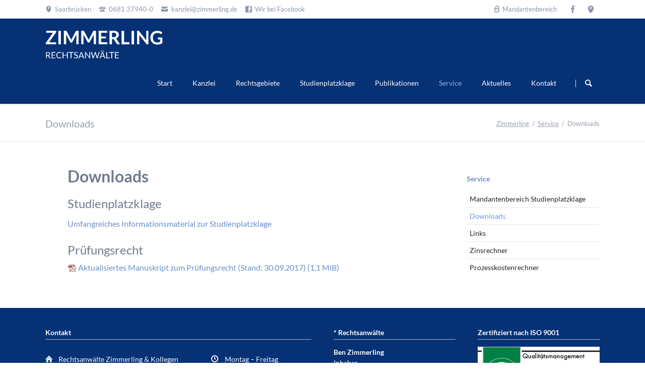

--- FILE ---
content_type: text/html; charset=utf-8
request_url: https://www.zimmerling.de/downloads-149.html
body_size: 5297
content:
<!DOCTYPE html>
<html lang="de">
<head>
<meta charset="utf-8">
<title>Downloads - Rechtsanwälte Zimmerling & Kollegen</title>
<base href="https://www.zimmerling.de/">
<meta name="robots" content="index,follow">
<meta name="description" content="Mandantenfragebögen und weitere Downloads unserer Kanzlei.">
<meta name="keywords" content="">
<meta name="generator" content="Contao Open Source CMS">
<link rel="stylesheet" href="assets/css/31d183a45dd7.css">
<link type="application/rss+xml" rel="alternate" href="http://www.zimmerling.de/share/aktuelles.xml" title="Rechtsanwälte Zimmerling | Aktuelles">
<script src="assets/js/94c124ef1a1c.js"></script>
<meta name="viewport" content="width=device-width,initial-scale=1">
<link href="files/zimmerling/favicon.ico" rel="shortcut icon" type="image/x-icon">
<meta name="geo.region" content="DE-SL" />
<meta name="geo.placename" content="Saarbrücken" />
<meta name="geo.position" content="49.23506;6.99306" />
<meta name="ICBM" content="49.23506, 6.99306" />
<!--[if lt IE 9]><script src="assets/html5shiv/3.7.2/html5shiv-printshiv.min.js"></script><![endif]-->
</head>
<body id="top" class="mac chrome blink ch131 tao-sidebar-right">
<!--[if lt IE 8]>
<p>You are using an outdated browser. <a href="http://whatbrowser.org/">Upgrade your browser today</a>.</p>
<![endif]-->
<div class="page">
<header class="page-header">
<div class="header-bar">
<div class="header-bar-inner"><ul class="icon-links ce_rsce_tao_icon_links header-links">
<li>
<a href="anfahrt.html" data-icon="&#xe0d3;">
<span class="icon-links-label">Saarbrücken</span>
</a>
</li>
<li>
<a href="tel:+49681379400" data-icon="&#xe0e6;">
<span class="icon-links-label">0681 37940-0</span>
</a>
</li>
<li>
<a href="mailto:kanzlei@zimmerling.de" data-icon="&#xe0cd;">
<span class="icon-links-label">kanzlei@zimmerling.de</span>
</a>
</li>
<li>
<a href="https://www.facebook.com/pages/Rechtsanwälte-Zimmerling/221847614557291" data-icon="&#xe075;" target="_blank">
<span class="icon-links-label">Wir bei Facebook</span>
</a>
</li>
</ul>
<ul class="icon-links ce_rsce_tao_icon_links header-links -right -secondary">
<li>
<a href="https://www.facebook.com/RechtsanwaelteZimmerling/" data-icon="&#xe076;" style=" background-color: #3b5998" target="_blank">
<span class="icon-links-label">Facebook</span>
</a>
</li>
<li>
<a href="https://goo.gl/maps/yiTLgKCK4A92" data-icon="&#xe0d3;" style=" background-color: #cc3d2d" target="_blank">
<span class="icon-links-label">Google Maps</span>
</a>
</li>
</ul>
<ul class="icon-links ce_rsce_tao_icon_links header-links" id="login-link">
<li>
<a href="https://www.zimmerling.de/studienplatzklage/" data-icon="&#xe0c2;" target="_blank">
<span class="icon-links-label">Mandantenbereich</span>
</a>
</li>
</ul>
</div>
</div>
<div class="centered-wrapper ce_rsce_tao_centered_wrapper_start first  -background-color-1" style=" ">
<div class="centered-wrapper-inner">
<!-- indexer::stop -->
<h2 class="ce_rsce_tao_logo logo-links">
<a href="">
<picture>
<!--[if IE 9]><video style="display: none;"><![endif]-->
<source srcset="assets/images/6/zimmerling-logo-00268de6.svg" media="(max-width:599px)">
<source srcset="assets/images/f/zimmerling-logo-336c942f.svg" media="(max-width:900px)">
<!--[if IE 9]></video><![endif]-->
<img src="assets/images/b/zimmerling-logo-6ca3bbdb.svg" alt="Zimmerling Rechtsanwälte">
</picture>
<script>window.respimage&&window.respimage({elements:[document.images[document.images.length-1]]})</script>
</a>
</h2>
<!-- indexer::continue -->
</div>
</div>
<div class="header-navigation">
<div class="header-navigation-inner">
<!-- indexer::stop -->
<nav class="mod_rocksolid_mega_menu main-navigation block" id="main-navigation">
<a href="downloads-149.html#skipNavigation78" class="invisible">Navigation überspringen</a>
<ul class="level_1">
<li class="home tagline-no-border first">
<a href="" title="Rechtsanwälte in Saarbrücken" class="home tagline-no-border first">Start									</a>
</li>
<li class="submenu">
<a href="kanzlei.html" title="Kanzlei" class="submenu">Kanzlei									</a>
<ul class="level_2">
<li class="first">
<a href="kanzlei-historie.html" title="Kanzlei-Historie" class="first">Kanzlei-Historie									</a>
</li>
<li>
<a href="ben-zimmerling.html" title="Ben Zimmerling">Ben Zimmerling									</a>
</li>
<li>
<a href="sandra-butz.html" title="Sandra Butz">Sandra Butz									</a>
</li>
<li class="last">
<a href="silvio-liebmann.html" title="Silvio Liebmann" class="last">Silvio Liebmann									</a>
</li>
</ul>
</li>
<li class="submenu">
<a href="rechtsgebiete.html" title="Rechtsgebiete" class="submenu">Rechtsgebiete									</a>
<ul class="level_2">
<li class="first">
<a href="arbeitsrecht.html" title="Arbeitsrecht" class="first">Arbeitsrecht									</a>
</li>
<li>
<a href="allgemeines-zivilrecht.html" title="Allgemeines Zivilrecht">Allgemeines Zivilrecht									</a>
</li>
<li>
<a href="baurecht-architektenrecht.html" title="Baurecht und Architektenrecht">Bau- & Architektenrecht									</a>
</li>
<li>
<a href="beamtenrecht.html" title="Beamtenrecht">Beamtenrecht									</a>
</li>
<li>
<a href="erbrecht.html" title="Erbrecht">Erbrecht									</a>
</li>
<li>
<a href="familienrecht.html" title="Familienrecht">Familienrecht									</a>
</li>
<li>
<a href="immobilienrecht.html" title="Immobilienrecht und Maklerrecht">Immobilienrecht									</a>
</li>
<li>
<a href="mietrecht.html" title="Mietrecht">Mietrecht									</a>
</li>
<li>
<a href="pruefungsrecht.html" title="Prüfungsrecht">Prüfungsrecht									</a>
</li>
<li>
<a href="strafrecht.html" title="Strafrecht">Strafrecht									</a>
</li>
<li>
<a href="verkehrsrecht.html" title="Verkehrsrecht">Verkehrsrecht									</a>
</li>
<li>
<a href="vertragsrecht.html" title="Vertragsrecht">Vertragsrecht									</a>
</li>
<li class="last">
<a href="verwaltungsrecht.html" title="Verwaltungsrecht" class="last">Verwaltungsrecht									</a>
</li>
</ul>
</li>
<li class="submenu">
<a href="studienplatzklage.html" title="Studienplatzklage" class="submenu">Studienplatzklage									</a>
<ul class="level_2">
<li class="first">
<a href="grundlagen-und-ablauf.html" title="Wie funktioniert eine Studienplatzklage?" class="first">Grundlagen und Ablauf									</a>
</li>
<li>
<a href="medizin.html" title="Studienplatzklage Medizin">Medizin									</a>
</li>
<li>
<a href="zahnmedizin.html" title="Studienplatzklage Zahnmedizin">Zahnmedizin									</a>
</li>
<li>
<a href="tiermedizin.html" title="Studienplatzklage Tiermedizin">Tiermedizin									</a>
</li>
<li>
<a href="psychologie.html" title="Studienplatzklage Psychologie">Psychologie									</a>
</li>
<li>
<a href="bachelor.html" title="Studienplatzklage Bachelor / Lehramt">Bachelor									</a>
</li>
<li>
<a href="master.html" title="Studienplatzklage Master">Master									</a>
</li>
<li>
<a href="downloads.html" title="Studienplatzklage Downloads">Downloads									</a>
</li>
<li>
<a href="https://www.zimmerling.de/studienplatzklage/" title="Mandantenbereich Login" target="_blank">Mandantenbereich									</a>
</li>
<li class="last">
<a href="anfrage.html" title="Studienplatzklage Anfrage" class="last">Anfrage									</a>
</li>
</ul>
</li>
<li class="submenu">
<a href="publikationen.html" title="Publikationen" class="submenu">Publikationen									</a>
<ul class="level_2">
<li class="first">
<a href="aufsaetze.html" title="Aufsätze" class="first">Aufsätze									</a>
</li>
<li>
<a href="buecher.html" title="Bücher">Bücher									</a>
</li>
<li>
<a href="studienliteratur.html" title="Studienliteratur">Studienliteratur									</a>
</li>
<li>
<a href="vortraege.html" title="Vorträge">Vorträge									</a>
</li>
<li class="last">
<a href="urteilsbesprechungen.html" title="Urteilsbesprechungen" class="last">Urteilsbesprechungen									</a>
</li>
</ul>
</li>
<li class="submenu trail">
<a href="service.html" title="Service" class="submenu trail">Service									</a>
<ul class="level_2">
<li class="sibling first">
<a href="https://www.zimmerling.de/studienplatzklage/" title="Mandantenbereich Studienplatzklage" class="sibling first" target="_blank">Mandantenbereich Studienplatzklage									</a>
</li>
<li class="active">
<span class="active">Downloads									</span>
</li>
<li class="sibling">
<a href="links.html" title="Links" class="sibling">Links									</a>
</li>
<li class="sibling">
<a href="zinsrechner.html" title="Zinsrechner" class="sibling">Zinsrechner									</a>
</li>
<li class="sibling last">
<a href="prozesskostenrechner.html" title="Prozesskostenrechner" class="sibling last">Prozesskostenrechner									</a>
</li>
</ul>
</li>
<li class="submenu">
<a href="aktuelles.html" title="Aktuelles" class="submenu">Aktuelles									</a>
<ul class="level_2">
<li class="first">
<a href="nachrichten.html" title="Nachrichten" class="first">Nachrichten									</a>
</li>
<li class="last">
<a href="entscheidungen.html" title="Entscheidungen" class="last">Entscheidungen									</a>
</li>
</ul>
</li>
<li class="submenu last">
<a href="kontakt.html" title="Kontakt" class="submenu last">Kontakt									</a>
<ul class="level_2">
<li class="first last">
<a href="anfahrt.html" title="So finden Sie uns" class="first last">Anfahrt									</a>
</li>
</ul>
</li>
</ul>
<a id="skipNavigation78" class="invisible">&nbsp;</a>
</nav>
<!-- indexer::continue -->
<!-- indexer::stop -->
<form action="suche.html" method="get" class="ce_rsce_tao_nav_search main-navigation-search">
<input type="search" name="keywords" placeholder="Suchen" />
<button type="submit">Suchen</button>
</form>
<!-- indexer::continue -->
</div>
</div>
<div class="main-navigation-mobile">
<!-- indexer::stop -->
<form action="suche.html" method="get" class="ce_rsce_tao_nav_search main-navigation-mobile-search">
<input type="search" name="keywords" placeholder="Suchen" />
<button type="submit">Suchen</button>
</form>
<!-- indexer::continue -->
<!-- indexer::stop -->
<nav class="mod_navigation block">
<a href="downloads-149.html#skipNavigation11" class="invisible">Navigation überspringen</a>
<ul class="level_1">
<li class="home tagline-no-border first"><a href="./" title="Rechtsanwälte in Saarbrücken" class="home tagline-no-border first">Start</a></li>
<li class="submenu"><a href="kanzlei.html" title="Kanzlei" class="submenu" aria-haspopup="true">Kanzlei</a>
<ul class="level_2">
<li class="first"><a href="kanzlei-historie.html" title="Kanzlei-Historie" class="first">Kanzlei-Historie</a></li>
<li><a href="ben-zimmerling.html" title="Ben Zimmerling">Ben Zimmerling</a></li>
<li><a href="sandra-butz.html" title="Sandra Butz">Sandra Butz</a></li>
<li class="last"><a href="silvio-liebmann.html" title="Silvio Liebmann" class="last">Silvio Liebmann</a></li>
</ul>
</li>
<li class="submenu"><a href="rechtsgebiete.html" title="Rechtsgebiete" class="submenu" aria-haspopup="true">Rechtsgebiete</a>
<ul class="level_2">
<li class="first"><a href="arbeitsrecht.html" title="Arbeitsrecht" class="first">Arbeitsrecht</a></li>
<li><a href="allgemeines-zivilrecht.html" title="Allgemeines Zivilrecht">Allgemeines Zivilrecht</a></li>
<li><a href="baurecht-architektenrecht.html" title="Baurecht und Architektenrecht">Bau- & Architektenrecht</a></li>
<li><a href="beamtenrecht.html" title="Beamtenrecht">Beamtenrecht</a></li>
<li><a href="erbrecht.html" title="Erbrecht">Erbrecht</a></li>
<li><a href="familienrecht.html" title="Familienrecht">Familienrecht</a></li>
<li><a href="immobilienrecht.html" title="Immobilienrecht und Maklerrecht">Immobilienrecht</a></li>
<li><a href="mietrecht.html" title="Mietrecht">Mietrecht</a></li>
<li><a href="pruefungsrecht.html" title="Prüfungsrecht">Prüfungsrecht</a></li>
<li><a href="strafrecht.html" title="Strafrecht">Strafrecht</a></li>
<li><a href="verkehrsrecht.html" title="Verkehrsrecht">Verkehrsrecht</a></li>
<li><a href="vertragsrecht.html" title="Vertragsrecht">Vertragsrecht</a></li>
<li class="last"><a href="verwaltungsrecht.html" title="Verwaltungsrecht" class="last">Verwaltungsrecht</a></li>
</ul>
</li>
<li class="submenu"><a href="studienplatzklage.html" title="Studienplatzklage" class="submenu" aria-haspopup="true">Studienplatzklage</a>
<ul class="level_2">
<li class="first"><a href="grundlagen-und-ablauf.html" title="Wie funktioniert eine Studienplatzklage?" class="first">Grundlagen und Ablauf</a></li>
<li><a href="medizin.html" title="Studienplatzklage Medizin">Medizin</a></li>
<li><a href="zahnmedizin.html" title="Studienplatzklage Zahnmedizin">Zahnmedizin</a></li>
<li><a href="tiermedizin.html" title="Studienplatzklage Tiermedizin">Tiermedizin</a></li>
<li><a href="psychologie.html" title="Studienplatzklage Psychologie">Psychologie</a></li>
<li><a href="bachelor.html" title="Studienplatzklage Bachelor / Lehramt">Bachelor</a></li>
<li><a href="master.html" title="Studienplatzklage Master">Master</a></li>
<li><a href="downloads.html" title="Studienplatzklage Downloads">Downloads</a></li>
<li><a href="https://www.zimmerling.de/studienplatzklage/" title="Mandantenbereich Login" target="_blank">Mandantenbereich</a></li>
<li class="last"><a href="anfrage.html" title="Studienplatzklage Anfrage" class="last">Anfrage</a></li>
</ul>
</li>
<li class="submenu"><a href="publikationen.html" title="Publikationen" class="submenu" aria-haspopup="true">Publikationen</a>
<ul class="level_2">
<li class="first"><a href="aufsaetze.html" title="Aufsätze" class="first">Aufsätze</a></li>
<li><a href="buecher.html" title="Bücher">Bücher</a></li>
<li><a href="studienliteratur.html" title="Studienliteratur">Studienliteratur</a></li>
<li><a href="vortraege.html" title="Vorträge">Vorträge</a></li>
<li class="last"><a href="urteilsbesprechungen.html" title="Urteilsbesprechungen" class="last">Urteilsbesprechungen</a></li>
</ul>
</li>
<li class="submenu trail"><a href="service.html" title="Service" class="submenu trail" aria-haspopup="true">Service</a>
<ul class="level_2">
<li class="sibling first"><a href="https://www.zimmerling.de/studienplatzklage/" title="Mandantenbereich Studienplatzklage" class="sibling first" target="_blank">Mandantenbereich Studienplatzklage</a></li>
<li class="active"><span class="active">Downloads</span></li>
<li class="sibling"><a href="links.html" title="Links" class="sibling">Links</a></li>
<li class="sibling"><a href="zinsrechner.html" title="Zinsrechner" class="sibling">Zinsrechner</a></li>
<li class="sibling last"><a href="prozesskostenrechner.html" title="Prozesskostenrechner" class="sibling last">Prozesskostenrechner</a></li>
</ul>
</li>
<li class="submenu"><a href="aktuelles.html" title="Aktuelles" class="submenu" aria-haspopup="true">Aktuelles</a>
<ul class="level_2">
<li class="first"><a href="nachrichten.html" title="Nachrichten" class="first">Nachrichten</a></li>
<li class="last"><a href="entscheidungen.html" title="Entscheidungen" class="last">Entscheidungen</a></li>
</ul>
</li>
<li class="submenu last"><a href="kontakt.html" title="Kontakt" class="submenu last" aria-haspopup="true">Kontakt</a>
<ul class="level_2">
<li class="first last"><a href="anfahrt.html" title="So finden Sie uns" class="first last">Anfahrt</a></li>
</ul>
</li>
</ul>
<a id="skipNavigation11" class="invisible">&nbsp;</a>
</nav>
<!-- indexer::continue -->
<ul class="icon-links ce_rsce_tao_icon_links main-navigation-mobile-icons">
<li>
<a href="https://www.facebook.com/RechtsanwaelteZimmerling/" data-icon="&#xe076;" style="color: #3b5998;" target="_blank">
<span class="icon-links-label">Facebook</span>
</a>
</li>
</ul>
</div>			</header>
<div class="custom">
<div id="Tagline">
<div class="inside">
<div class="centered-wrapper ce_rsce_tao_centered_wrapper_start " style=" ">
<div class="centered-wrapper-inner">
</div>
</div>
<div class="tagline">
<div class="tagline-inner">
<div class="centered-wrapper ce_rsce_tao_centered_wrapper_start " style=" ">
<div class="centered-wrapper-inner">
<h3 class="page-title">Downloads</h3>
<!-- indexer::stop -->
<div class="mod_breadcrumb block">
<ul>
<li class="first"><a href="" title="Rechtsanwälte Zimmerling &amp; Kollegen">Zimmerling</a></li>
<li><a href="service.html" title="Service">Service</a></li>
<li class="active last">Downloads</li>
</ul>
</div>
<!-- indexer::continue -->
</div>
</div>
</div>
</div>      </div>
</div>
</div>
<div class="content-wrapper">
<section role="main" class="main-content">
<div class="mod_article first last block" id="downloads-228">
<h1 class="ce_headline first">
Downloads</h1>
<div class="ce_text block">
<h2>Studienplatzklage</h2>
<p><a href="downloads.html">Umfangreiches Informationsmaterial zur Studienplatzklage</a></p>
</div>
<h2 class="ce_headline">
Prüfungsrecht</h2>
<div class="ce_download block">
<img src="assets/contao/images/iconPDF.gif" width="18" height="18" alt="" class="mime_icon"> <a href="downloads-149.html?file=files/zimmerling/dokumente/downloads/Pru%CC%88fungsrecht-Manuskript-20170930.pdf" title="Die Datei Prüfungsrecht-Manuskript-20170930.pdf herunterladen">Aktualisiertes Manuskript zum Prüfungsrecht &#40;Stand: 30.09.2017&#41; <span class="size">(1,1 MiB)</span></a>
</div>
</div>
</section>
<aside class="sidebar">
<!-- indexer::stop -->
<nav class="mod_navigation sub-navigation block">
<a href="downloads-149.html#skipNavigation16" class="invisible">Navigation überspringen</a>
<h3><a href="service.html" title="Service">Service</a></h3>
<ul class="level_1">
<li class="sibling first"><a href="https://www.zimmerling.de/studienplatzklage/" title="Mandantenbereich Studienplatzklage" class="sibling first" target="_blank">Mandantenbereich Studienplatzklage</a></li>
<li class="active"><span class="active">Downloads</span></li>
<li class="sibling"><a href="links.html" title="Links" class="sibling">Links</a></li>
<li class="sibling"><a href="zinsrechner.html" title="Zinsrechner" class="sibling">Zinsrechner</a></li>
<li class="sibling last"><a href="prozesskostenrechner.html" title="Prozesskostenrechner" class="sibling last">Prozesskostenrechner</a></li>
</ul>
<a id="skipNavigation16" class="invisible">&nbsp;</a>
</nav>
<!-- indexer::continue -->
</aside>
</div>
<footer class="page-footer">
<div class="centered-wrapper ce_rsce_tao_centered_wrapper_start footer-bar first  -color-inverted" style=" ">
<div class="centered-wrapper-inner">
<div class="rs-columns ce_rs_columns_start">
<div class="ce_rs_column_start  rs-column -large-col-4-2 -large-first -large-first-row -medium-col-4-2 -medium-first -medium-first-row -small-col-1-1 -small-first -small-last -small-first-row">
<h3>Kontakt</h3>
<div class="rs-columns ce_rs_columns_start">
<div class="ce_rs_column_start  rs-column -large-col-5-3 -large-first -large-first-row -medium-col-5-3 -medium-first -medium-first-row -small-col-5-3 -small-first -small-first-row">
<div class="icon-text-block ce_rsce_tao_icon_text_blocks" data-icon="&#xe0a1;">
<p>Rechtsanwälte Zimmerling&nbsp;&amp;&nbsp;Kollegen<br>Berliner Promenade 15<br>66111 Saarbrücken</p></div>
<div class="icon-text-block ce_rsce_tao_icon_text_blocks" data-icon="&#xe0d3;">
<p><a href="anfahrt.html">So finden Sie uns</a></p></div>
<div class="icon-text-block ce_rsce_tao_icon_text_blocks" data-icon="&#xe043;">
<p>Tel.: <a href="tel:+49681379400">(0681)&nbsp;37940-0</a><br>Fax: (0681)&nbsp;37940-40<br><a href="&#109;&#97;&#105;&#108;&#116;&#111;&#58;&#x6B;&#x61;&#x6E;&#122;&#x6C;&#x65;&#x69;&#x40;&#122;&#105;&#109;&#109;&#x65;&#114;&#x6C;&#x69;&#x6E;&#103;&#46;&#x64;&#101;" class="email">&#x6B;&#x61;&#x6E;&#122;&#x6C;&#x65;&#x69;&#x40;&#122;&#105;&#109;&#109;&#x65;&#114;&#x6C;&#x69;&#x6E;&#103;&#46;&#x64;&#101;</a></p></div>
<div class="icon-text-block ce_rsce_tao_icon_text_blocks" data-icon="&#xe050;">
<p>WhatsApp an 0681&nbsp;379400</p></div>
<ul class="icon-links ce_rsce_tao_icon_links">
<li>
<a href="https://www.facebook.com/pages/Rechtsanw%C3%A4lte-Zimmerling/221847614557291" data-icon="&#xe076;" target="_blank">
<span class="icon-links-label">Besuchen Sie uns auch bei Facebook!</span>
</a>
</li>
</ul>
</div>
<div class="ce_rs_column_start  rs-column -large-col-5-2 -large-last -large-first-row -medium-col-5-2 -medium-last -medium-first-row -small-col-5-2 -small-last -small-first-row">
<div class="icon-text-block ce_rsce_tao_icon_text_blocks" data-icon="&#xe049;">
<p>Montag –&nbsp;Freitag<br>09:00 – 12:00 Uhr<br>Montag – Donnerstag<br>14:00 – 17:00 Uhr</p></div>
<div class="ce_text block">
<p>Wir freuen uns auf Ihren Anruf.</p>
</div>
<!-- indexer::stop -->
<div class="mod_randomImage no-border block">
<figure class="image_container">
<img src="assets/images/9/claudia-schlicker-03-772a6139.jpg" width="142" height="142" alt="Claudia Schlicker">
</figure>
</div>
<!-- indexer::continue -->
</div>
</div>
</div>
<div class="ce_rs_column_start  rs-column -large-col-4-1 -large-first-row -medium-col-4-1 -medium-first-row -small-col-1-1 -small-first -small-last">
<div class="ce_text no-border block">
<h3>* Rechtsanwälte</h3>
<p><strong>Ben Zimmerling</strong><br>Inhaber</p>
<p><strong>Silvio Liebmann<br></strong>angestellter Rechtsanwalt</p>
<p><strong>Sandra Butz</strong><br>angestellte Rechtsanwältin</p>
</div>
</div>
<div class="ce_rs_column_start  rs-column -large-col-4-1 -large-last -large-first-row -medium-col-4-1 -medium-last -medium-first-row -small-col-1-1 -small-first -small-last">
<div class="ce_image no-border block">
<h3>Zertifiziert nach ISO 9001</h3>
<figure class="image_container">
<a href="news/qualitaetsmanagement-zertifizierung-nach-iso-9001.html">
<img src="files/zimmerling/img/zertifikate/dekra-9001_ger_tc_l-300.png" width="300" height="120" alt="DEKRA zertifiziert Qualitätsmanagement ISO 9001">
</a>
</figure>
</div>
</div>
</div>
</div>
</div>
<div class="centered-wrapper ce_rsce_tao_centered_wrapper_start  -border-top" style=" ">
<div class="centered-wrapper-inner">
<!-- indexer::stop -->
<p class="footer-copyright ce_rsce_tao_footer_copyright">
Rechtsanwälte Zimmerling & Kollegen • Saarbrücken • 2026	</p>
<!-- indexer::continue -->
<nav class="footer-links block">
<a href="sitemap.html" title="Sitemap">Sitemap</a> | <a href="datenschutz.html" title="Datenschutz">Datenschutz</a> | <a href="impressum.html" title="Impressum">Impressum</a>
</nav></div>
</div>
<!-- indexer::stop -->
<a href="downloads-149.html#top" class="footer-top-link ce_rsce_tao_footer_top">
<span>Nach</span> <span>oben</span>
</a>
<!-- indexer::continue -->
</footer>
</div>
<script src="assets/jquery/mediaelement/2.21.2/js/mediaelement-and-player.min.js"></script>
<script>(function($){$(document).ready(function(){$('video:not(.no-mejs),audio:not(.no-mejs)').filter(function(){return $(this).parents('picture').length===0}).mediaelementplayer({videoWidth:'100%',videoHeight:'100%',pluginPath:'/assets/jquery/mediaelement/2.21.2/',flashName:'legacy/flashmediaelement.swf',silverlightName:'legacy/silverlightmediaelement.xap'})})})(jQuery)</script>
<script src="assets/jquery/ui/1.11.4/jquery-ui.min.js"></script>
<script>(function($){$(document).ready(function(){$(document).accordion({heightStyle:'content',header:'div.toggler',collapsible:!0,create:function(event,ui){ui.header.addClass('active');$('div.toggler').attr('tabindex',0)},activate:function(event,ui){ui.newHeader.addClass('active');ui.oldHeader.removeClass('active');$('div.toggler').attr('tabindex',0)}})})})(jQuery)</script>
<script src="assets/jquery/colorbox/1.6.1/js/colorbox.min.js"></script>
<script>(function($){$(document).ready(function(){$('a[data-lightbox]').map(function(){$(this).colorbox({loop:!1,rel:$(this).attr('data-lightbox'),maxWidth:'95%',maxHeight:'95%'})})})})(jQuery)</script>
<script src="assets/jquery/tablesorter/2.0.5/js/tablesorter.js"></script>
<script>(function($){$(document).ready(function(){$('.ce_table .sortable').each(function(i,table){$(table).tablesorter()})})})(jQuery)</script>
<script>setTimeout(function(){var e=function(e,t){try{var n=new XMLHttpRequest}catch(r){return}n.open("GET",e,!0),n.onreadystatechange=function(){this.readyState==4&&this.status==200&&typeof t=="function"&&t(this.responseText)},n.send()},t="system/cron/cron.";e(t+"txt",function(n){parseInt(n||0)<Math.round(+(new Date)/1e3)-86400&&e(t+"php")})},5e3)</script>
<script src="files/tao/js/script.js"></script>
</body>
</html>

--- FILE ---
content_type: image/svg+xml
request_url: https://www.zimmerling.de/assets/images/b/zimmerling-logo-6ca3bbdb.svg
body_size: 2734
content:
<?xml version="1.0" encoding="utf-8"?>
<!-- Generator: Adobe Illustrator 19.1.0, SVG Export Plug-In . SVG Version: 6.00 Build 0)  -->
<!DOCTYPE svg PUBLIC "-//W3C//DTD SVG 1.1//EN" "http://www.w3.org/Graphics/SVG/1.1/DTD/svg11.dtd">
<svg xmlns="http://www.w3.org/2000/svg" version="1.1" width="233" height="55"><svg xmlns:xlink="http://www.w3.org/1999/xlink" version="1.1" id="Ebene_1" x="0" y="0" viewBox="-525 480.9 199.8 47.5" style="enable-background:new -525 480.9 199.8 47.5;" xml:space="preserve" width="233" height="55">
<style type="text/css">
	.st0{enable-background:new    ;}
	.st1{fill:#FFFFFF;}
</style>
<g class="st0">
	<path class="st1" d="M-507.1,481v1.6c0,0.5-0.1,0.9-0.4,1.3l-11.9,16.8h12v3.4H-525v-1.7c0-0.2,0-0.4,0.1-0.6   c0.1-0.2,0.2-0.4,0.3-0.6l11.9-16.8h-11.6V481L-507.1,481L-507.1,481z"/>
	<path class="st1" d="M-499.1,504.2h-4.3v-23.1h4.3V504.2z"/>
	<path class="st1" d="M-481.8,495.6c0.2,0.4,0.3,0.7,0.5,1.1c0.1-0.4,0.3-0.8,0.5-1.1c0.2-0.4,0.3-0.7,0.5-1.1l6.8-12.8   c0.1-0.2,0.2-0.3,0.3-0.4c0.1-0.1,0.2-0.2,0.3-0.2c0.1,0,0.2-0.1,0.4-0.1c0.1,0,0.3,0,0.5,0h3.2v23.1h-3.8v-14.9c0-0.3,0-0.6,0-0.9   s0-0.7,0.1-1l-7,13.1c-0.2,0.3-0.4,0.5-0.6,0.7c-0.3,0.2-0.6,0.2-0.9,0.2h-0.6c-0.3,0-0.6-0.1-0.9-0.2s-0.5-0.4-0.6-0.7l-7.1-13.2   c0,0.4,0.1,0.7,0.1,1s0,0.6,0,0.9V504h-3.8v-23.1h3.2c0.2,0,0.4,0,0.5,0s0.3,0,0.4,0.1c0.1,0,0.2,0.1,0.3,0.2   c0.1,0.1,0.2,0.2,0.3,0.4l6.9,12.8C-482.1,494.9-481.9,495.3-481.8,495.6z"/>
	<path class="st1" d="M-452,495.6c0.2,0.4,0.3,0.7,0.5,1.1c0.1-0.4,0.3-0.8,0.5-1.1c0.2-0.4,0.3-0.7,0.5-1.1l6.8-12.8   c0.1-0.2,0.2-0.3,0.3-0.4c0.1-0.1,0.2-0.2,0.3-0.2c0.1,0,0.2-0.1,0.4-0.1c0.1,0,0.3,0,0.5,0h3.2v23.1h-3.8v-14.9c0-0.3,0-0.6,0-0.9   s0-0.7,0.1-1l-7,13.1c-0.2,0.3-0.4,0.5-0.6,0.7c-0.3,0.2-0.6,0.2-0.9,0.2h-0.6c-0.3,0-0.6-0.1-0.9-0.2s-0.5-0.4-0.6-0.7l-7.1-13.2   c0,0.4,0.1,0.7,0.1,1s0,0.6,0,0.9V504h-3.8v-23.1h3.2c0.2,0,0.4,0,0.5,0s0.3,0,0.4,0.1c0.1,0,0.2,0.1,0.3,0.2   c0.1,0.1,0.2,0.2,0.3,0.4l6.9,12.8C-452.3,494.9-452.1,495.3-452,495.6z"/>
	<path class="st1" d="M-419.8,481v3.4H-430v6.4h8.1v3.3h-8.1v6.5h10.3v3.4h-14.6v-23.1h14.5V481z"/>
	<path class="st1" d="M-411.6,495.1v9h-4.3V481h7.1c1.6,0,2.9,0.2,4.1,0.5c1.1,0.3,2,0.8,2.8,1.4c0.7,0.6,1.2,1.3,1.6,2.1   c0.3,0.8,0.5,1.7,0.5,2.7c0,0.8-0.1,1.5-0.3,2.2s-0.6,1.3-1,1.9s-1,1.1-1.6,1.5s-1.4,0.8-2.2,1c0.5,0.3,1,0.8,1.4,1.3l5.8,8.5h-3.9   c-0.4,0-0.7-0.1-1-0.2c-0.3-0.1-0.5-0.4-0.7-0.6l-4.9-7.4c-0.2-0.3-0.4-0.5-0.6-0.6s-0.5-0.2-1-0.2L-411.6,495.1L-411.6,495.1z    M-411.6,492h2.7c0.8,0,1.5-0.1,2.1-0.3c0.6-0.2,1.1-0.5,1.5-0.8c0.4-0.4,0.7-0.8,0.9-1.3c0.2-0.5,0.3-1,0.3-1.6   c0-1.2-0.4-2.1-1.2-2.7c-0.8-0.6-2-0.9-3.5-0.9h-2.8V492z"/>
	<path class="st1" d="M-390.8,500.6h9.3v3.6h-13.6v-23.1h4.3V500.6z"/>
	<path class="st1" d="M-373.7,504.2h-4.3v-23.1h4.3V504.2z"/>
	<path class="st1" d="M-365.7,481.1c0.1,0,0.2,0,0.3,0.1c0.1,0,0.2,0.1,0.3,0.2c0.1,0.1,0.2,0.2,0.3,0.4l12.1,15.5   c0-0.4-0.1-0.7-0.1-1.1s0-0.7,0-1v-14.1h3.8v23.1h-2.2c-0.3,0-0.6-0.1-0.8-0.2c-0.2-0.1-0.4-0.3-0.7-0.6l-12.1-15.4   c0,0.3,0.1,0.7,0.1,1s0,0.6,0,0.9v14.2h-3.8V481h2.3C-366,481-365.9,481-365.7,481.1z"/>
	<path class="st1" d="M-333.7,501c1,0,1.8-0.1,2.5-0.3c0.7-0.2,1.4-0.4,2.1-0.7v-4.2h-2.9c-0.3,0-0.5-0.1-0.7-0.2   c-0.2-0.2-0.2-0.3-0.2-0.6v-2.4h7.7v9.4c-0.6,0.4-1.2,0.8-1.8,1.1c-0.6,0.3-1.3,0.6-2,0.8c-0.7,0.2-1.5,0.4-2.3,0.5   s-1.7,0.2-2.7,0.2c-1.7,0-3.2-0.3-4.7-0.9c-1.4-0.6-2.6-1.4-3.7-2.4c-1-1-1.8-2.3-2.4-3.7c-0.6-1.5-0.9-3-0.9-4.8   c0-1.7,0.3-3.3,0.8-4.8c0.6-1.5,1.4-2.7,2.4-3.7s2.3-1.9,3.8-2.4c1.5-0.6,3.1-0.9,5-0.9c1.9,0,3.5,0.3,4.9,0.8   c1.4,0.6,2.6,1.3,3.5,2.2l-1.2,2c-0.2,0.4-0.6,0.6-1,0.6c-0.3,0-0.5-0.1-0.8-0.3c-0.3-0.2-0.7-0.4-1-0.6c-0.4-0.2-0.8-0.4-1.2-0.5   s-0.9-0.3-1.5-0.4s-1.2-0.1-1.9-0.1c-1.1,0-2.2,0.2-3.1,0.6s-1.7,0.9-2.4,1.6s-1.2,1.6-1.5,2.6c-0.4,1-0.5,2.1-0.5,3.4   s0.2,2.5,0.6,3.6s0.9,1.9,1.6,2.6s1.5,1.3,2.4,1.6C-335.8,500.8-334.8,501-333.7,501z"/>
</g>
<g class="st0">
	<path class="st1" d="M-523.1,523.7v4.5h-1.4v-10.7h3c0.7,0,1.3,0.1,1.8,0.2c0.5,0.1,0.9,0.3,1.2,0.6c0.3,0.3,0.6,0.6,0.7,0.9   c0.2,0.4,0.2,0.8,0.2,1.2c0,0.4-0.1,0.7-0.2,1.1s-0.3,0.6-0.5,0.9c-0.2,0.3-0.5,0.5-0.8,0.7c-0.3,0.2-0.7,0.3-1.1,0.4   c0.2,0.1,0.3,0.3,0.5,0.5l3.1,4.3h-1.3c-0.3,0-0.5-0.1-0.6-0.3l-2.8-3.8c-0.1-0.1-0.2-0.2-0.3-0.3s-0.2-0.1-0.5-0.1h-1V523.7z    M-523.1,522.6h1.5c0.4,0,0.8-0.1,1.1-0.2c0.3-0.1,0.6-0.2,0.8-0.4c0.2-0.2,0.4-0.4,0.5-0.7c0.1-0.3,0.2-0.5,0.2-0.9   c0-0.6-0.2-1.1-0.6-1.4c-0.4-0.3-1.1-0.5-1.9-0.5h-1.6V522.6z"/>
	<path class="st1" d="M-508.4,517.4v1.2h-5.2v3.6h4.2v1.1h-4.2v3.7h5.2v1.2h-6.6v-10.7L-508.4,517.4L-508.4,517.4z"/>
	<path class="st1" d="M-498.7,525.9c0.1,0,0.2,0,0.2,0.1l0.6,0.6c-0.4,0.5-1,0.9-1.6,1.2c-0.6,0.3-1.4,0.4-2.3,0.4   c-0.8,0-1.5-0.1-2.1-0.4c-0.6-0.3-1.2-0.6-1.6-1.1s-0.8-1.1-1-1.7s-0.4-1.4-0.4-2.2s0.1-1.6,0.4-2.2c0.3-0.7,0.6-1.3,1.1-1.7   c0.5-0.5,1-0.9,1.7-1.1c0.7-0.2,1.4-0.4,2.2-0.4c0.8,0,1.5,0.1,2,0.4c0.6,0.2,1.1,0.6,1.5,1l-0.5,0.7l-0.1,0.1c0,0-0.1,0-0.2,0   s-0.1,0-0.2-0.1c-0.1,0-0.2-0.1-0.3-0.2c-0.1-0.1-0.2-0.1-0.4-0.2c-0.1-0.1-0.3-0.2-0.5-0.2c-0.2-0.1-0.4-0.1-0.6-0.2   c-0.2-0.1-0.5-0.1-0.8-0.1c-0.6,0-1.1,0.1-1.6,0.3c-0.5,0.2-0.9,0.5-1.2,0.8c-0.3,0.4-0.6,0.8-0.8,1.3c-0.2,0.5-0.3,1.1-0.3,1.8   s0.1,1.3,0.3,1.8c0.2,0.5,0.5,1,0.8,1.3s0.7,0.6,1.2,0.8c0.5,0.2,0.9,0.3,1.5,0.3c0.3,0,0.6,0,0.9-0.1c0.3,0,0.5-0.1,0.7-0.2   c0.2-0.1,0.4-0.2,0.6-0.3s0.4-0.3,0.6-0.4C-498.9,526-498.8,525.9-498.7,525.9z"/>
	<path class="st1" d="M-487.3,528.2h-1.5v-4.9h-5.8v4.9h-1.5v-10.7h1.5v4.8h5.8v-4.8h1.5V528.2z"/>
	<path class="st1" d="M-477.4,517.4v1.2h-3.5v9.5h-1.5v-9.5h-3.5v-1.2H-477.4z"/>
	<path class="st1" d="M-470.4,519.1c0,0.1-0.1,0.1-0.1,0.2c0,0-0.1,0.1-0.2,0.1s-0.2,0-0.3-0.1s-0.3-0.2-0.4-0.3   c-0.2-0.1-0.4-0.2-0.6-0.3c-0.2-0.1-0.5-0.1-0.9-0.1c-0.3,0-0.6,0-0.9,0.1c-0.2,0.1-0.5,0.2-0.6,0.4c-0.2,0.2-0.3,0.3-0.4,0.5   c-0.1,0.2-0.1,0.4-0.1,0.7c0,0.3,0.1,0.5,0.2,0.7c0.1,0.2,0.3,0.4,0.6,0.5c0.2,0.1,0.5,0.3,0.8,0.4s0.6,0.2,0.9,0.3   c0.3,0.1,0.6,0.2,0.9,0.4c0.3,0.1,0.6,0.3,0.8,0.5c0.2,0.2,0.4,0.5,0.6,0.8c0.1,0.3,0.2,0.7,0.2,1.1c0,0.5-0.1,0.9-0.2,1.3   c-0.2,0.4-0.4,0.8-0.7,1.1c-0.3,0.3-0.7,0.5-1.1,0.7c-0.4,0.2-1,0.3-1.5,0.3c-0.7,0-1.3-0.1-1.9-0.4s-1.1-0.6-1.5-1l0.4-0.7   c0-0.1,0.1-0.1,0.1-0.1c0.1,0,0.1-0.1,0.2-0.1s0.2,0.1,0.4,0.2c0.1,0.1,0.3,0.2,0.5,0.4c0.2,0.1,0.4,0.3,0.7,0.4   c0.3,0.1,0.6,0.2,1.1,0.2c0.3,0,0.7,0,0.9-0.1c0.3-0.1,0.5-0.2,0.7-0.4s0.3-0.4,0.4-0.6c0.1-0.2,0.1-0.5,0.1-0.8   c0-0.3-0.1-0.6-0.2-0.8c-0.1-0.2-0.3-0.4-0.6-0.5c-0.2-0.1-0.5-0.3-0.8-0.4s-0.6-0.2-0.9-0.3s-0.6-0.2-0.9-0.4   c-0.3-0.1-0.6-0.3-0.8-0.5c-0.2-0.2-0.4-0.5-0.6-0.8c-0.1-0.3-0.2-0.7-0.2-1.2c0-0.4,0.1-0.7,0.2-1.1s0.4-0.7,0.6-0.9   c0.3-0.3,0.6-0.5,1-0.7c0.4-0.2,0.9-0.2,1.4-0.2c0.6,0,1.1,0.1,1.6,0.3c0.5,0.2,0.9,0.5,1.3,0.8L-470.4,519.1z"/>
	<path class="st1" d="M-459.1,528.2h-1.1c-0.1,0-0.2,0-0.3-0.1c-0.1-0.1-0.1-0.1-0.2-0.2l-1-2.6h-4.8l-1,2.6c0,0.1-0.1,0.2-0.2,0.2   c-0.1,0.1-0.2,0.1-0.3,0.1h-1.1l4.3-10.7h1.5L-459.1,528.2z M-466.1,524.2h4l-1.7-4.4c-0.1-0.3-0.2-0.6-0.3-1   c-0.1,0.2-0.1,0.4-0.2,0.6c-0.1,0.2-0.1,0.3-0.2,0.5L-466.1,524.2z"/>
	<path class="st1" d="M-456.7,517.5c0.1,0,0.1,0.1,0.2,0.2l6.2,8.1c0-0.1,0-0.3,0-0.4s0-0.2,0-0.4v-7.6h1.3v10.7h-0.7   c-0.1,0-0.2,0-0.3-0.1c-0.1-0.1-0.2-0.1-0.2-0.2l-6.2-8.1c0,0.1,0,0.2,0,0.4c0,0.1,0,0.2,0,0.3v7.7h-1.3v-10.7h0.8   C-456.8,517.4-456.7,517.4-456.7,517.5z"/>
	<path class="st1" d="M-447.6,517.4h1.2c0.1,0,0.2,0,0.3,0.1c0.1,0.1,0.1,0.1,0.2,0.2l2.2,7.5c0,0.1,0.1,0.3,0.1,0.4   c0,0.2,0.1,0.3,0.1,0.5c0-0.2,0.1-0.3,0.1-0.5c0-0.2,0.1-0.3,0.1-0.4l2.5-7.5c0-0.1,0.1-0.2,0.2-0.2s0.2-0.1,0.3-0.1h0.4   c0.1,0,0.2,0,0.3,0.1c0.1,0.1,0.1,0.1,0.2,0.2l2.5,7.5c0.1,0.3,0.2,0.6,0.2,0.9c0-0.2,0.1-0.3,0.1-0.5c0-0.1,0.1-0.3,0.1-0.4   l2.2-7.5c0-0.1,0.1-0.2,0.2-0.2s0.2-0.1,0.3-0.1h1.1l-3.4,10.7h-1.3l-2.7-8.2c-0.1-0.2-0.1-0.3-0.1-0.5c0,0.1,0,0.2-0.1,0.3   c0,0.1,0,0.2-0.1,0.3l-2.7,8.2h-1.3L-447.6,517.4z"/>
	<path class="st1" d="M-422.9,528.2h-1.1c-0.1,0-0.2,0-0.3-0.1c-0.1-0.1-0.1-0.1-0.2-0.2l-1-2.6h-4.8l-1,2.6c0,0.1-0.1,0.2-0.2,0.2   c-0.1,0.1-0.2,0.1-0.3,0.1h-1.1l4.3-10.7h1.5L-422.9,528.2z M-428.8,515.7c0,0.1,0,0.2-0.1,0.3s-0.1,0.2-0.2,0.3   c-0.1,0.1-0.2,0.1-0.3,0.2c-0.1,0-0.2,0.1-0.3,0.1c-0.1,0-0.2,0-0.3-0.1c-0.1,0-0.2-0.1-0.3-0.2c-0.1-0.1-0.1-0.2-0.2-0.3   s-0.1-0.2-0.1-0.3s0-0.2,0.1-0.3s0.1-0.2,0.2-0.3s0.2-0.1,0.3-0.2c0.1,0,0.2-0.1,0.3-0.1c0.1,0,0.2,0,0.3,0.1   c0.1,0.1,0.2,0.1,0.3,0.2c0.1,0.1,0.1,0.2,0.2,0.3S-428.8,515.6-428.8,515.7z M-430,524.2h4l-1.7-4.4c-0.1-0.3-0.2-0.6-0.3-1   c-0.1,0.2-0.1,0.4-0.2,0.6c-0.1,0.2-0.1,0.3-0.2,0.5L-430,524.2z M-425.6,515.7c0,0.1,0,0.2-0.1,0.3s-0.1,0.2-0.2,0.3   c-0.1,0.1-0.2,0.1-0.3,0.2c-0.1,0-0.2,0.1-0.3,0.1c-0.1,0-0.2,0-0.3-0.1c-0.1,0-0.2-0.1-0.3-0.2c-0.1-0.1-0.1-0.2-0.2-0.3   s-0.1-0.2-0.1-0.3s0-0.2,0.1-0.3s0.1-0.2,0.2-0.3s0.2-0.1,0.3-0.2c0.1-0.1,0.2-0.1,0.3-0.1c0.1,0,0.2,0,0.3,0.1   c0.1,0.1,0.2,0.1,0.3,0.2c0.1,0.1,0.1,0.2,0.2,0.3S-425.6,515.6-425.6,515.7z"/>
	<path class="st1" d="M-420.1,526.9h4.7v1.2h-6.1v-10.7h1.5v9.5H-420.1z"/>
	<path class="st1" d="M-407.8,517.4v1.2h-3.5v9.5h-1.5v-9.5h-3.5v-1.2H-407.8z"/>
	<path class="st1" d="M-399.7,517.4v1.2h-5.2v3.6h4.2v1.1h-4.2v3.7h5.2v1.2h-6.6v-10.7L-399.7,517.4L-399.7,517.4z"/>
</g>
</svg></svg>
